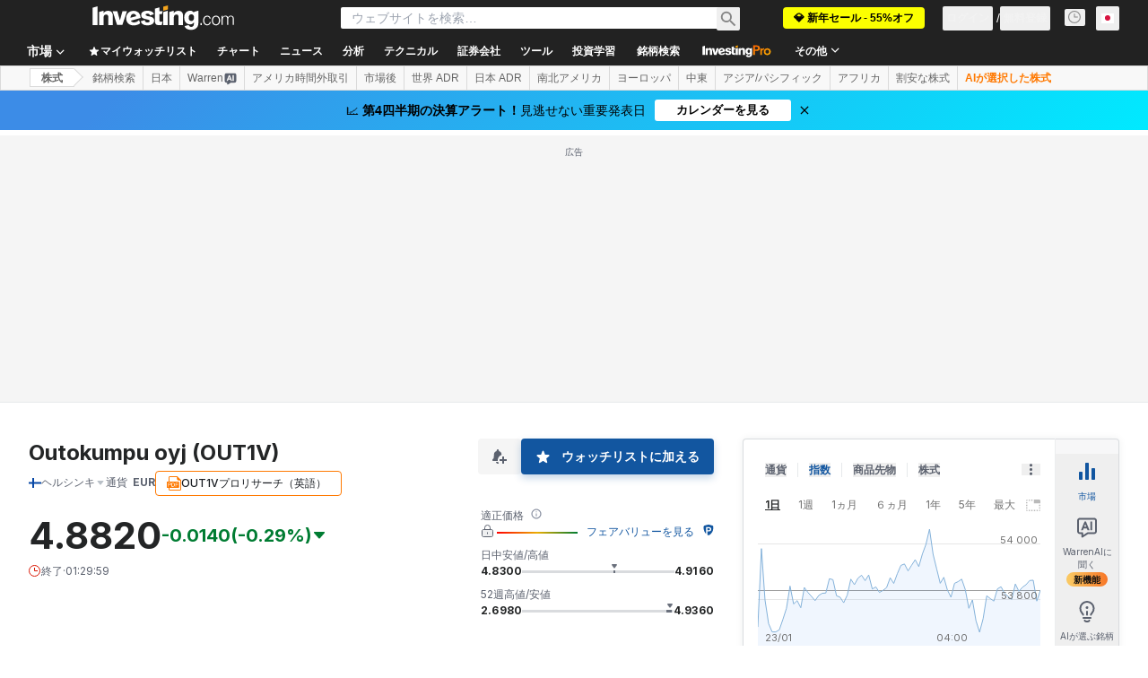

--- FILE ---
content_type: application/javascript
request_url: https://promos.investing.com/eu-a4flkt7l2b/z9gd/9a63d23b-49c1-4335-b698-e7f3ab10af6c/jp.investing.com/jsonp/z?cb=1769232397202&callback=__dgo6qjmxvcy0oe
body_size: 711
content:
__dgo6qjmxvcy0oe({"ts":1769232397301.0,"geo":{"zipcode":"43215","region_name":"Ohio","country_name":"United States","region_code":"OH","continent_name":"North America","country_code":"US","continent_code":"NA","city":"Columbus","ip":"18.217.43.34","latitude":39.9625,"time_zone":"America/New_York","metro_code":535,"longitude":-83.0061},"success":true,"da":"bg*br*al|Apple%bt*bm*bs*cb*bu*dl$0^j~m|131.0.0.0%v~d~f~primarySoftwareType|Robot%s~r~dg*e~b~dq*z|Blink%cn*ds*ba*ch*cc*n|Chrome%t~bl*ac~aa~g~y|macOS%ce*ah~bq*bd~dd*cq$0^cl*df*bp*ad|Desktop%bh*c~dc*dn*bi*ae~ci*cx*p~bk*de*bc*i~h|10.15.7%cd*w~cu*ck*l~u~partialIdentification*af~bz*db*ab*q~a*cp$0^dh*k|Apple%cr*ag|-","rand":554005});